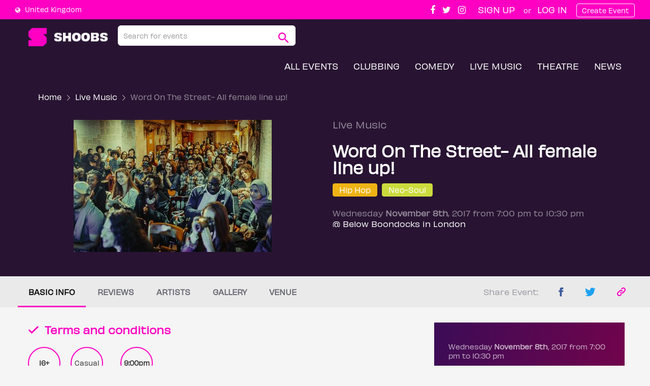

--- FILE ---
content_type: text/html; charset=utf-8
request_url: https://shoobs.com/events/22986/word-on-the-street-all-female-line-up
body_size: 74422
content:
<!DOCTYPE html>
<html>
<head>
  <meta charset="utf-8">
<meta http-equiv="X-UA-Compatible" content="IE=edge">
<script>window.NREUM||(NREUM={});NREUM.info={"beacon":"bam.nr-data.net","errorBeacon":"bam.nr-data.net","licenseKey":"a334127878","applicationID":"2030474","transactionName":"cQpfEBMNWF1SRxdSElcLRRdOEVxeQA==","queueTime":2,"applicationTime":200,"agent":""}</script>
<script>(window.NREUM||(NREUM={})).init={ajax:{deny_list:["bam.nr-data.net"]},feature_flags:["soft_nav"]};(window.NREUM||(NREUM={})).loader_config={licenseKey:"a334127878",applicationID:"2030474",browserID:"2241220"};;/*! For license information please see nr-loader-rum-1.308.0.min.js.LICENSE.txt */
(()=>{var e,t,r={163:(e,t,r)=>{"use strict";r.d(t,{j:()=>E});var n=r(384),i=r(1741);var a=r(2555);r(860).K7.genericEvents;const s="experimental.resources",o="register",c=e=>{if(!e||"string"!=typeof e)return!1;try{document.createDocumentFragment().querySelector(e)}catch{return!1}return!0};var d=r(2614),u=r(944),l=r(8122);const f="[data-nr-mask]",g=e=>(0,l.a)(e,(()=>{const e={feature_flags:[],experimental:{allow_registered_children:!1,resources:!1},mask_selector:"*",block_selector:"[data-nr-block]",mask_input_options:{color:!1,date:!1,"datetime-local":!1,email:!1,month:!1,number:!1,range:!1,search:!1,tel:!1,text:!1,time:!1,url:!1,week:!1,textarea:!1,select:!1,password:!0}};return{ajax:{deny_list:void 0,block_internal:!0,enabled:!0,autoStart:!0},api:{get allow_registered_children(){return e.feature_flags.includes(o)||e.experimental.allow_registered_children},set allow_registered_children(t){e.experimental.allow_registered_children=t},duplicate_registered_data:!1},browser_consent_mode:{enabled:!1},distributed_tracing:{enabled:void 0,exclude_newrelic_header:void 0,cors_use_newrelic_header:void 0,cors_use_tracecontext_headers:void 0,allowed_origins:void 0},get feature_flags(){return e.feature_flags},set feature_flags(t){e.feature_flags=t},generic_events:{enabled:!0,autoStart:!0},harvest:{interval:30},jserrors:{enabled:!0,autoStart:!0},logging:{enabled:!0,autoStart:!0},metrics:{enabled:!0,autoStart:!0},obfuscate:void 0,page_action:{enabled:!0},page_view_event:{enabled:!0,autoStart:!0},page_view_timing:{enabled:!0,autoStart:!0},performance:{capture_marks:!1,capture_measures:!1,capture_detail:!0,resources:{get enabled(){return e.feature_flags.includes(s)||e.experimental.resources},set enabled(t){e.experimental.resources=t},asset_types:[],first_party_domains:[],ignore_newrelic:!0}},privacy:{cookies_enabled:!0},proxy:{assets:void 0,beacon:void 0},session:{expiresMs:d.wk,inactiveMs:d.BB},session_replay:{autoStart:!0,enabled:!1,preload:!1,sampling_rate:10,error_sampling_rate:100,collect_fonts:!1,inline_images:!1,fix_stylesheets:!0,mask_all_inputs:!0,get mask_text_selector(){return e.mask_selector},set mask_text_selector(t){c(t)?e.mask_selector="".concat(t,",").concat(f):""===t||null===t?e.mask_selector=f:(0,u.R)(5,t)},get block_class(){return"nr-block"},get ignore_class(){return"nr-ignore"},get mask_text_class(){return"nr-mask"},get block_selector(){return e.block_selector},set block_selector(t){c(t)?e.block_selector+=",".concat(t):""!==t&&(0,u.R)(6,t)},get mask_input_options(){return e.mask_input_options},set mask_input_options(t){t&&"object"==typeof t?e.mask_input_options={...t,password:!0}:(0,u.R)(7,t)}},session_trace:{enabled:!0,autoStart:!0},soft_navigations:{enabled:!0,autoStart:!0},spa:{enabled:!0,autoStart:!0},ssl:void 0,user_actions:{enabled:!0,elementAttributes:["id","className","tagName","type"]}}})());var p=r(6154),m=r(9324);let h=0;const v={buildEnv:m.F3,distMethod:m.Xs,version:m.xv,originTime:p.WN},b={consented:!1},y={appMetadata:{},get consented(){return this.session?.state?.consent||b.consented},set consented(e){b.consented=e},customTransaction:void 0,denyList:void 0,disabled:!1,harvester:void 0,isolatedBacklog:!1,isRecording:!1,loaderType:void 0,maxBytes:3e4,obfuscator:void 0,onerror:void 0,ptid:void 0,releaseIds:{},session:void 0,timeKeeper:void 0,registeredEntities:[],jsAttributesMetadata:{bytes:0},get harvestCount(){return++h}},_=e=>{const t=(0,l.a)(e,y),r=Object.keys(v).reduce((e,t)=>(e[t]={value:v[t],writable:!1,configurable:!0,enumerable:!0},e),{});return Object.defineProperties(t,r)};var w=r(5701);const x=e=>{const t=e.startsWith("http");e+="/",r.p=t?e:"https://"+e};var R=r(7836),k=r(3241);const A={accountID:void 0,trustKey:void 0,agentID:void 0,licenseKey:void 0,applicationID:void 0,xpid:void 0},S=e=>(0,l.a)(e,A),T=new Set;function E(e,t={},r,s){let{init:o,info:c,loader_config:d,runtime:u={},exposed:l=!0}=t;if(!c){const e=(0,n.pV)();o=e.init,c=e.info,d=e.loader_config}e.init=g(o||{}),e.loader_config=S(d||{}),c.jsAttributes??={},p.bv&&(c.jsAttributes.isWorker=!0),e.info=(0,a.D)(c);const f=e.init,m=[c.beacon,c.errorBeacon];T.has(e.agentIdentifier)||(f.proxy.assets&&(x(f.proxy.assets),m.push(f.proxy.assets)),f.proxy.beacon&&m.push(f.proxy.beacon),e.beacons=[...m],function(e){const t=(0,n.pV)();Object.getOwnPropertyNames(i.W.prototype).forEach(r=>{const n=i.W.prototype[r];if("function"!=typeof n||"constructor"===n)return;let a=t[r];e[r]&&!1!==e.exposed&&"micro-agent"!==e.runtime?.loaderType&&(t[r]=(...t)=>{const n=e[r](...t);return a?a(...t):n})})}(e),(0,n.US)("activatedFeatures",w.B)),u.denyList=[...f.ajax.deny_list||[],...f.ajax.block_internal?m:[]],u.ptid=e.agentIdentifier,u.loaderType=r,e.runtime=_(u),T.has(e.agentIdentifier)||(e.ee=R.ee.get(e.agentIdentifier),e.exposed=l,(0,k.W)({agentIdentifier:e.agentIdentifier,drained:!!w.B?.[e.agentIdentifier],type:"lifecycle",name:"initialize",feature:void 0,data:e.config})),T.add(e.agentIdentifier)}},384:(e,t,r)=>{"use strict";r.d(t,{NT:()=>s,US:()=>u,Zm:()=>o,bQ:()=>d,dV:()=>c,pV:()=>l});var n=r(6154),i=r(1863),a=r(1910);const s={beacon:"bam.nr-data.net",errorBeacon:"bam.nr-data.net"};function o(){return n.gm.NREUM||(n.gm.NREUM={}),void 0===n.gm.newrelic&&(n.gm.newrelic=n.gm.NREUM),n.gm.NREUM}function c(){let e=o();return e.o||(e.o={ST:n.gm.setTimeout,SI:n.gm.setImmediate||n.gm.setInterval,CT:n.gm.clearTimeout,XHR:n.gm.XMLHttpRequest,REQ:n.gm.Request,EV:n.gm.Event,PR:n.gm.Promise,MO:n.gm.MutationObserver,FETCH:n.gm.fetch,WS:n.gm.WebSocket},(0,a.i)(...Object.values(e.o))),e}function d(e,t){let r=o();r.initializedAgents??={},t.initializedAt={ms:(0,i.t)(),date:new Date},r.initializedAgents[e]=t}function u(e,t){o()[e]=t}function l(){return function(){let e=o();const t=e.info||{};e.info={beacon:s.beacon,errorBeacon:s.errorBeacon,...t}}(),function(){let e=o();const t=e.init||{};e.init={...t}}(),c(),function(){let e=o();const t=e.loader_config||{};e.loader_config={...t}}(),o()}},782:(e,t,r)=>{"use strict";r.d(t,{T:()=>n});const n=r(860).K7.pageViewTiming},860:(e,t,r)=>{"use strict";r.d(t,{$J:()=>u,K7:()=>c,P3:()=>d,XX:()=>i,Yy:()=>o,df:()=>a,qY:()=>n,v4:()=>s});const n="events",i="jserrors",a="browser/blobs",s="rum",o="browser/logs",c={ajax:"ajax",genericEvents:"generic_events",jserrors:i,logging:"logging",metrics:"metrics",pageAction:"page_action",pageViewEvent:"page_view_event",pageViewTiming:"page_view_timing",sessionReplay:"session_replay",sessionTrace:"session_trace",softNav:"soft_navigations",spa:"spa"},d={[c.pageViewEvent]:1,[c.pageViewTiming]:2,[c.metrics]:3,[c.jserrors]:4,[c.spa]:5,[c.ajax]:6,[c.sessionTrace]:7,[c.softNav]:8,[c.sessionReplay]:9,[c.logging]:10,[c.genericEvents]:11},u={[c.pageViewEvent]:s,[c.pageViewTiming]:n,[c.ajax]:n,[c.spa]:n,[c.softNav]:n,[c.metrics]:i,[c.jserrors]:i,[c.sessionTrace]:a,[c.sessionReplay]:a,[c.logging]:o,[c.genericEvents]:"ins"}},944:(e,t,r)=>{"use strict";r.d(t,{R:()=>i});var n=r(3241);function i(e,t){"function"==typeof console.debug&&(console.debug("New Relic Warning: https://github.com/newrelic/newrelic-browser-agent/blob/main/docs/warning-codes.md#".concat(e),t),(0,n.W)({agentIdentifier:null,drained:null,type:"data",name:"warn",feature:"warn",data:{code:e,secondary:t}}))}},1687:(e,t,r)=>{"use strict";r.d(t,{Ak:()=>d,Ze:()=>f,x3:()=>u});var n=r(3241),i=r(7836),a=r(3606),s=r(860),o=r(2646);const c={};function d(e,t){const r={staged:!1,priority:s.P3[t]||0};l(e),c[e].get(t)||c[e].set(t,r)}function u(e,t){e&&c[e]&&(c[e].get(t)&&c[e].delete(t),p(e,t,!1),c[e].size&&g(e))}function l(e){if(!e)throw new Error("agentIdentifier required");c[e]||(c[e]=new Map)}function f(e="",t="feature",r=!1){if(l(e),!e||!c[e].get(t)||r)return p(e,t);c[e].get(t).staged=!0,g(e)}function g(e){const t=Array.from(c[e]);t.every(([e,t])=>t.staged)&&(t.sort((e,t)=>e[1].priority-t[1].priority),t.forEach(([t])=>{c[e].delete(t),p(e,t)}))}function p(e,t,r=!0){const s=e?i.ee.get(e):i.ee,c=a.i.handlers;if(!s.aborted&&s.backlog&&c){if((0,n.W)({agentIdentifier:e,type:"lifecycle",name:"drain",feature:t}),r){const e=s.backlog[t],r=c[t];if(r){for(let t=0;e&&t<e.length;++t)m(e[t],r);Object.entries(r).forEach(([e,t])=>{Object.values(t||{}).forEach(t=>{t[0]?.on&&t[0]?.context()instanceof o.y&&t[0].on(e,t[1])})})}}s.isolatedBacklog||delete c[t],s.backlog[t]=null,s.emit("drain-"+t,[])}}function m(e,t){var r=e[1];Object.values(t[r]||{}).forEach(t=>{var r=e[0];if(t[0]===r){var n=t[1],i=e[3],a=e[2];n.apply(i,a)}})}},1738:(e,t,r)=>{"use strict";r.d(t,{U:()=>g,Y:()=>f});var n=r(3241),i=r(9908),a=r(1863),s=r(944),o=r(5701),c=r(3969),d=r(8362),u=r(860),l=r(4261);function f(e,t,r,a){const f=a||r;!f||f[e]&&f[e]!==d.d.prototype[e]||(f[e]=function(){(0,i.p)(c.xV,["API/"+e+"/called"],void 0,u.K7.metrics,r.ee),(0,n.W)({agentIdentifier:r.agentIdentifier,drained:!!o.B?.[r.agentIdentifier],type:"data",name:"api",feature:l.Pl+e,data:{}});try{return t.apply(this,arguments)}catch(e){(0,s.R)(23,e)}})}function g(e,t,r,n,s){const o=e.info;null===r?delete o.jsAttributes[t]:o.jsAttributes[t]=r,(s||null===r)&&(0,i.p)(l.Pl+n,[(0,a.t)(),t,r],void 0,"session",e.ee)}},1741:(e,t,r)=>{"use strict";r.d(t,{W:()=>a});var n=r(944),i=r(4261);class a{#e(e,...t){if(this[e]!==a.prototype[e])return this[e](...t);(0,n.R)(35,e)}addPageAction(e,t){return this.#e(i.hG,e,t)}register(e){return this.#e(i.eY,e)}recordCustomEvent(e,t){return this.#e(i.fF,e,t)}setPageViewName(e,t){return this.#e(i.Fw,e,t)}setCustomAttribute(e,t,r){return this.#e(i.cD,e,t,r)}noticeError(e,t){return this.#e(i.o5,e,t)}setUserId(e,t=!1){return this.#e(i.Dl,e,t)}setApplicationVersion(e){return this.#e(i.nb,e)}setErrorHandler(e){return this.#e(i.bt,e)}addRelease(e,t){return this.#e(i.k6,e,t)}log(e,t){return this.#e(i.$9,e,t)}start(){return this.#e(i.d3)}finished(e){return this.#e(i.BL,e)}recordReplay(){return this.#e(i.CH)}pauseReplay(){return this.#e(i.Tb)}addToTrace(e){return this.#e(i.U2,e)}setCurrentRouteName(e){return this.#e(i.PA,e)}interaction(e){return this.#e(i.dT,e)}wrapLogger(e,t,r){return this.#e(i.Wb,e,t,r)}measure(e,t){return this.#e(i.V1,e,t)}consent(e){return this.#e(i.Pv,e)}}},1863:(e,t,r)=>{"use strict";function n(){return Math.floor(performance.now())}r.d(t,{t:()=>n})},1910:(e,t,r)=>{"use strict";r.d(t,{i:()=>a});var n=r(944);const i=new Map;function a(...e){return e.every(e=>{if(i.has(e))return i.get(e);const t="function"==typeof e?e.toString():"",r=t.includes("[native code]"),a=t.includes("nrWrapper");return r||a||(0,n.R)(64,e?.name||t),i.set(e,r),r})}},2555:(e,t,r)=>{"use strict";r.d(t,{D:()=>o,f:()=>s});var n=r(384),i=r(8122);const a={beacon:n.NT.beacon,errorBeacon:n.NT.errorBeacon,licenseKey:void 0,applicationID:void 0,sa:void 0,queueTime:void 0,applicationTime:void 0,ttGuid:void 0,user:void 0,account:void 0,product:void 0,extra:void 0,jsAttributes:{},userAttributes:void 0,atts:void 0,transactionName:void 0,tNamePlain:void 0};function s(e){try{return!!e.licenseKey&&!!e.errorBeacon&&!!e.applicationID}catch(e){return!1}}const o=e=>(0,i.a)(e,a)},2614:(e,t,r)=>{"use strict";r.d(t,{BB:()=>s,H3:()=>n,g:()=>d,iL:()=>c,tS:()=>o,uh:()=>i,wk:()=>a});const n="NRBA",i="SESSION",a=144e5,s=18e5,o={STARTED:"session-started",PAUSE:"session-pause",RESET:"session-reset",RESUME:"session-resume",UPDATE:"session-update"},c={SAME_TAB:"same-tab",CROSS_TAB:"cross-tab"},d={OFF:0,FULL:1,ERROR:2}},2646:(e,t,r)=>{"use strict";r.d(t,{y:()=>n});class n{constructor(e){this.contextId=e}}},2843:(e,t,r)=>{"use strict";r.d(t,{G:()=>a,u:()=>i});var n=r(3878);function i(e,t=!1,r,i){(0,n.DD)("visibilitychange",function(){if(t)return void("hidden"===document.visibilityState&&e());e(document.visibilityState)},r,i)}function a(e,t,r){(0,n.sp)("pagehide",e,t,r)}},3241:(e,t,r)=>{"use strict";r.d(t,{W:()=>a});var n=r(6154);const i="newrelic";function a(e={}){try{n.gm.dispatchEvent(new CustomEvent(i,{detail:e}))}catch(e){}}},3606:(e,t,r)=>{"use strict";r.d(t,{i:()=>a});var n=r(9908);a.on=s;var i=a.handlers={};function a(e,t,r,a){s(a||n.d,i,e,t,r)}function s(e,t,r,i,a){a||(a="feature"),e||(e=n.d);var s=t[a]=t[a]||{};(s[r]=s[r]||[]).push([e,i])}},3878:(e,t,r)=>{"use strict";function n(e,t){return{capture:e,passive:!1,signal:t}}function i(e,t,r=!1,i){window.addEventListener(e,t,n(r,i))}function a(e,t,r=!1,i){document.addEventListener(e,t,n(r,i))}r.d(t,{DD:()=>a,jT:()=>n,sp:()=>i})},3969:(e,t,r)=>{"use strict";r.d(t,{TZ:()=>n,XG:()=>o,rs:()=>i,xV:()=>s,z_:()=>a});const n=r(860).K7.metrics,i="sm",a="cm",s="storeSupportabilityMetrics",o="storeEventMetrics"},4234:(e,t,r)=>{"use strict";r.d(t,{W:()=>a});var n=r(7836),i=r(1687);class a{constructor(e,t){this.agentIdentifier=e,this.ee=n.ee.get(e),this.featureName=t,this.blocked=!1}deregisterDrain(){(0,i.x3)(this.agentIdentifier,this.featureName)}}},4261:(e,t,r)=>{"use strict";r.d(t,{$9:()=>d,BL:()=>o,CH:()=>g,Dl:()=>_,Fw:()=>y,PA:()=>h,Pl:()=>n,Pv:()=>k,Tb:()=>l,U2:()=>a,V1:()=>R,Wb:()=>x,bt:()=>b,cD:()=>v,d3:()=>w,dT:()=>c,eY:()=>p,fF:()=>f,hG:()=>i,k6:()=>s,nb:()=>m,o5:()=>u});const n="api-",i="addPageAction",a="addToTrace",s="addRelease",o="finished",c="interaction",d="log",u="noticeError",l="pauseReplay",f="recordCustomEvent",g="recordReplay",p="register",m="setApplicationVersion",h="setCurrentRouteName",v="setCustomAttribute",b="setErrorHandler",y="setPageViewName",_="setUserId",w="start",x="wrapLogger",R="measure",k="consent"},5289:(e,t,r)=>{"use strict";r.d(t,{GG:()=>s,Qr:()=>c,sB:()=>o});var n=r(3878),i=r(6389);function a(){return"undefined"==typeof document||"complete"===document.readyState}function s(e,t){if(a())return e();const r=(0,i.J)(e),s=setInterval(()=>{a()&&(clearInterval(s),r())},500);(0,n.sp)("load",r,t)}function o(e){if(a())return e();(0,n.DD)("DOMContentLoaded",e)}function c(e){if(a())return e();(0,n.sp)("popstate",e)}},5607:(e,t,r)=>{"use strict";r.d(t,{W:()=>n});const n=(0,r(9566).bz)()},5701:(e,t,r)=>{"use strict";r.d(t,{B:()=>a,t:()=>s});var n=r(3241);const i=new Set,a={};function s(e,t){const r=t.agentIdentifier;a[r]??={},e&&"object"==typeof e&&(i.has(r)||(t.ee.emit("rumresp",[e]),a[r]=e,i.add(r),(0,n.W)({agentIdentifier:r,loaded:!0,drained:!0,type:"lifecycle",name:"load",feature:void 0,data:e})))}},6154:(e,t,r)=>{"use strict";r.d(t,{OF:()=>c,RI:()=>i,WN:()=>u,bv:()=>a,eN:()=>l,gm:()=>s,mw:()=>o,sb:()=>d});var n=r(1863);const i="undefined"!=typeof window&&!!window.document,a="undefined"!=typeof WorkerGlobalScope&&("undefined"!=typeof self&&self instanceof WorkerGlobalScope&&self.navigator instanceof WorkerNavigator||"undefined"!=typeof globalThis&&globalThis instanceof WorkerGlobalScope&&globalThis.navigator instanceof WorkerNavigator),s=i?window:"undefined"!=typeof WorkerGlobalScope&&("undefined"!=typeof self&&self instanceof WorkerGlobalScope&&self||"undefined"!=typeof globalThis&&globalThis instanceof WorkerGlobalScope&&globalThis),o=Boolean("hidden"===s?.document?.visibilityState),c=/iPad|iPhone|iPod/.test(s.navigator?.userAgent),d=c&&"undefined"==typeof SharedWorker,u=((()=>{const e=s.navigator?.userAgent?.match(/Firefox[/\s](\d+\.\d+)/);Array.isArray(e)&&e.length>=2&&e[1]})(),Date.now()-(0,n.t)()),l=()=>"undefined"!=typeof PerformanceNavigationTiming&&s?.performance?.getEntriesByType("navigation")?.[0]?.responseStart},6389:(e,t,r)=>{"use strict";function n(e,t=500,r={}){const n=r?.leading||!1;let i;return(...r)=>{n&&void 0===i&&(e.apply(this,r),i=setTimeout(()=>{i=clearTimeout(i)},t)),n||(clearTimeout(i),i=setTimeout(()=>{e.apply(this,r)},t))}}function i(e){let t=!1;return(...r)=>{t||(t=!0,e.apply(this,r))}}r.d(t,{J:()=>i,s:()=>n})},6630:(e,t,r)=>{"use strict";r.d(t,{T:()=>n});const n=r(860).K7.pageViewEvent},7699:(e,t,r)=>{"use strict";r.d(t,{It:()=>a,KC:()=>o,No:()=>i,qh:()=>s});var n=r(860);const i=16e3,a=1e6,s="SESSION_ERROR",o={[n.K7.logging]:!0,[n.K7.genericEvents]:!1,[n.K7.jserrors]:!1,[n.K7.ajax]:!1}},7836:(e,t,r)=>{"use strict";r.d(t,{P:()=>o,ee:()=>c});var n=r(384),i=r(8990),a=r(2646),s=r(5607);const o="nr@context:".concat(s.W),c=function e(t,r){var n={},s={},u={},l=!1;try{l=16===r.length&&d.initializedAgents?.[r]?.runtime.isolatedBacklog}catch(e){}var f={on:p,addEventListener:p,removeEventListener:function(e,t){var r=n[e];if(!r)return;for(var i=0;i<r.length;i++)r[i]===t&&r.splice(i,1)},emit:function(e,r,n,i,a){!1!==a&&(a=!0);if(c.aborted&&!i)return;t&&a&&t.emit(e,r,n);var o=g(n);m(e).forEach(e=>{e.apply(o,r)});var d=v()[s[e]];d&&d.push([f,e,r,o]);return o},get:h,listeners:m,context:g,buffer:function(e,t){const r=v();if(t=t||"feature",f.aborted)return;Object.entries(e||{}).forEach(([e,n])=>{s[n]=t,t in r||(r[t]=[])})},abort:function(){f._aborted=!0,Object.keys(f.backlog).forEach(e=>{delete f.backlog[e]})},isBuffering:function(e){return!!v()[s[e]]},debugId:r,backlog:l?{}:t&&"object"==typeof t.backlog?t.backlog:{},isolatedBacklog:l};return Object.defineProperty(f,"aborted",{get:()=>{let e=f._aborted||!1;return e||(t&&(e=t.aborted),e)}}),f;function g(e){return e&&e instanceof a.y?e:e?(0,i.I)(e,o,()=>new a.y(o)):new a.y(o)}function p(e,t){n[e]=m(e).concat(t)}function m(e){return n[e]||[]}function h(t){return u[t]=u[t]||e(f,t)}function v(){return f.backlog}}(void 0,"globalEE"),d=(0,n.Zm)();d.ee||(d.ee=c)},8122:(e,t,r)=>{"use strict";r.d(t,{a:()=>i});var n=r(944);function i(e,t){try{if(!e||"object"!=typeof e)return(0,n.R)(3);if(!t||"object"!=typeof t)return(0,n.R)(4);const r=Object.create(Object.getPrototypeOf(t),Object.getOwnPropertyDescriptors(t)),a=0===Object.keys(r).length?e:r;for(let s in a)if(void 0!==e[s])try{if(null===e[s]){r[s]=null;continue}Array.isArray(e[s])&&Array.isArray(t[s])?r[s]=Array.from(new Set([...e[s],...t[s]])):"object"==typeof e[s]&&"object"==typeof t[s]?r[s]=i(e[s],t[s]):r[s]=e[s]}catch(e){r[s]||(0,n.R)(1,e)}return r}catch(e){(0,n.R)(2,e)}}},8362:(e,t,r)=>{"use strict";r.d(t,{d:()=>a});var n=r(9566),i=r(1741);class a extends i.W{agentIdentifier=(0,n.LA)(16)}},8374:(e,t,r)=>{r.nc=(()=>{try{return document?.currentScript?.nonce}catch(e){}return""})()},8990:(e,t,r)=>{"use strict";r.d(t,{I:()=>i});var n=Object.prototype.hasOwnProperty;function i(e,t,r){if(n.call(e,t))return e[t];var i=r();if(Object.defineProperty&&Object.keys)try{return Object.defineProperty(e,t,{value:i,writable:!0,enumerable:!1}),i}catch(e){}return e[t]=i,i}},9324:(e,t,r)=>{"use strict";r.d(t,{F3:()=>i,Xs:()=>a,xv:()=>n});const n="1.308.0",i="PROD",a="CDN"},9566:(e,t,r)=>{"use strict";r.d(t,{LA:()=>o,bz:()=>s});var n=r(6154);const i="xxxxxxxx-xxxx-4xxx-yxxx-xxxxxxxxxxxx";function a(e,t){return e?15&e[t]:16*Math.random()|0}function s(){const e=n.gm?.crypto||n.gm?.msCrypto;let t,r=0;return e&&e.getRandomValues&&(t=e.getRandomValues(new Uint8Array(30))),i.split("").map(e=>"x"===e?a(t,r++).toString(16):"y"===e?(3&a()|8).toString(16):e).join("")}function o(e){const t=n.gm?.crypto||n.gm?.msCrypto;let r,i=0;t&&t.getRandomValues&&(r=t.getRandomValues(new Uint8Array(e)));const s=[];for(var o=0;o<e;o++)s.push(a(r,i++).toString(16));return s.join("")}},9908:(e,t,r)=>{"use strict";r.d(t,{d:()=>n,p:()=>i});var n=r(7836).ee.get("handle");function i(e,t,r,i,a){a?(a.buffer([e],i),a.emit(e,t,r)):(n.buffer([e],i),n.emit(e,t,r))}}},n={};function i(e){var t=n[e];if(void 0!==t)return t.exports;var a=n[e]={exports:{}};return r[e](a,a.exports,i),a.exports}i.m=r,i.d=(e,t)=>{for(var r in t)i.o(t,r)&&!i.o(e,r)&&Object.defineProperty(e,r,{enumerable:!0,get:t[r]})},i.f={},i.e=e=>Promise.all(Object.keys(i.f).reduce((t,r)=>(i.f[r](e,t),t),[])),i.u=e=>"nr-rum-1.308.0.min.js",i.o=(e,t)=>Object.prototype.hasOwnProperty.call(e,t),e={},t="NRBA-1.308.0.PROD:",i.l=(r,n,a,s)=>{if(e[r])e[r].push(n);else{var o,c;if(void 0!==a)for(var d=document.getElementsByTagName("script"),u=0;u<d.length;u++){var l=d[u];if(l.getAttribute("src")==r||l.getAttribute("data-webpack")==t+a){o=l;break}}if(!o){c=!0;var f={296:"sha512-+MIMDsOcckGXa1EdWHqFNv7P+JUkd5kQwCBr3KE6uCvnsBNUrdSt4a/3/L4j4TxtnaMNjHpza2/erNQbpacJQA=="};(o=document.createElement("script")).charset="utf-8",i.nc&&o.setAttribute("nonce",i.nc),o.setAttribute("data-webpack",t+a),o.src=r,0!==o.src.indexOf(window.location.origin+"/")&&(o.crossOrigin="anonymous"),f[s]&&(o.integrity=f[s])}e[r]=[n];var g=(t,n)=>{o.onerror=o.onload=null,clearTimeout(p);var i=e[r];if(delete e[r],o.parentNode&&o.parentNode.removeChild(o),i&&i.forEach(e=>e(n)),t)return t(n)},p=setTimeout(g.bind(null,void 0,{type:"timeout",target:o}),12e4);o.onerror=g.bind(null,o.onerror),o.onload=g.bind(null,o.onload),c&&document.head.appendChild(o)}},i.r=e=>{"undefined"!=typeof Symbol&&Symbol.toStringTag&&Object.defineProperty(e,Symbol.toStringTag,{value:"Module"}),Object.defineProperty(e,"__esModule",{value:!0})},i.p="https://js-agent.newrelic.com/",(()=>{var e={374:0,840:0};i.f.j=(t,r)=>{var n=i.o(e,t)?e[t]:void 0;if(0!==n)if(n)r.push(n[2]);else{var a=new Promise((r,i)=>n=e[t]=[r,i]);r.push(n[2]=a);var s=i.p+i.u(t),o=new Error;i.l(s,r=>{if(i.o(e,t)&&(0!==(n=e[t])&&(e[t]=void 0),n)){var a=r&&("load"===r.type?"missing":r.type),s=r&&r.target&&r.target.src;o.message="Loading chunk "+t+" failed: ("+a+": "+s+")",o.name="ChunkLoadError",o.type=a,o.request=s,n[1](o)}},"chunk-"+t,t)}};var t=(t,r)=>{var n,a,[s,o,c]=r,d=0;if(s.some(t=>0!==e[t])){for(n in o)i.o(o,n)&&(i.m[n]=o[n]);if(c)c(i)}for(t&&t(r);d<s.length;d++)a=s[d],i.o(e,a)&&e[a]&&e[a][0](),e[a]=0},r=self["webpackChunk:NRBA-1.308.0.PROD"]=self["webpackChunk:NRBA-1.308.0.PROD"]||[];r.forEach(t.bind(null,0)),r.push=t.bind(null,r.push.bind(r))})(),(()=>{"use strict";i(8374);var e=i(8362),t=i(860);const r=Object.values(t.K7);var n=i(163);var a=i(9908),s=i(1863),o=i(4261),c=i(1738);var d=i(1687),u=i(4234),l=i(5289),f=i(6154),g=i(944),p=i(384);const m=e=>f.RI&&!0===e?.privacy.cookies_enabled;function h(e){return!!(0,p.dV)().o.MO&&m(e)&&!0===e?.session_trace.enabled}var v=i(6389),b=i(7699);class y extends u.W{constructor(e,t){super(e.agentIdentifier,t),this.agentRef=e,this.abortHandler=void 0,this.featAggregate=void 0,this.loadedSuccessfully=void 0,this.onAggregateImported=new Promise(e=>{this.loadedSuccessfully=e}),this.deferred=Promise.resolve(),!1===e.init[this.featureName].autoStart?this.deferred=new Promise((t,r)=>{this.ee.on("manual-start-all",(0,v.J)(()=>{(0,d.Ak)(e.agentIdentifier,this.featureName),t()}))}):(0,d.Ak)(e.agentIdentifier,t)}importAggregator(e,t,r={}){if(this.featAggregate)return;const n=async()=>{let n;await this.deferred;try{if(m(e.init)){const{setupAgentSession:t}=await i.e(296).then(i.bind(i,3305));n=t(e)}}catch(e){(0,g.R)(20,e),this.ee.emit("internal-error",[e]),(0,a.p)(b.qh,[e],void 0,this.featureName,this.ee)}try{if(!this.#t(this.featureName,n,e.init))return(0,d.Ze)(this.agentIdentifier,this.featureName),void this.loadedSuccessfully(!1);const{Aggregate:i}=await t();this.featAggregate=new i(e,r),e.runtime.harvester.initializedAggregates.push(this.featAggregate),this.loadedSuccessfully(!0)}catch(e){(0,g.R)(34,e),this.abortHandler?.(),(0,d.Ze)(this.agentIdentifier,this.featureName,!0),this.loadedSuccessfully(!1),this.ee&&this.ee.abort()}};f.RI?(0,l.GG)(()=>n(),!0):n()}#t(e,r,n){if(this.blocked)return!1;switch(e){case t.K7.sessionReplay:return h(n)&&!!r;case t.K7.sessionTrace:return!!r;default:return!0}}}var _=i(6630),w=i(2614),x=i(3241);class R extends y{static featureName=_.T;constructor(e){var t;super(e,_.T),this.setupInspectionEvents(e.agentIdentifier),t=e,(0,c.Y)(o.Fw,function(e,r){"string"==typeof e&&("/"!==e.charAt(0)&&(e="/"+e),t.runtime.customTransaction=(r||"http://custom.transaction")+e,(0,a.p)(o.Pl+o.Fw,[(0,s.t)()],void 0,void 0,t.ee))},t),this.importAggregator(e,()=>i.e(296).then(i.bind(i,3943)))}setupInspectionEvents(e){const t=(t,r)=>{t&&(0,x.W)({agentIdentifier:e,timeStamp:t.timeStamp,loaded:"complete"===t.target.readyState,type:"window",name:r,data:t.target.location+""})};(0,l.sB)(e=>{t(e,"DOMContentLoaded")}),(0,l.GG)(e=>{t(e,"load")}),(0,l.Qr)(e=>{t(e,"navigate")}),this.ee.on(w.tS.UPDATE,(t,r)=>{(0,x.W)({agentIdentifier:e,type:"lifecycle",name:"session",data:r})})}}class k extends e.d{constructor(e){var t;(super(),f.gm)?(this.features={},(0,p.bQ)(this.agentIdentifier,this),this.desiredFeatures=new Set(e.features||[]),this.desiredFeatures.add(R),(0,n.j)(this,e,e.loaderType||"agent"),t=this,(0,c.Y)(o.cD,function(e,r,n=!1){if("string"==typeof e){if(["string","number","boolean"].includes(typeof r)||null===r)return(0,c.U)(t,e,r,o.cD,n);(0,g.R)(40,typeof r)}else(0,g.R)(39,typeof e)},t),function(e){(0,c.Y)(o.Dl,function(t,r=!1){if("string"!=typeof t&&null!==t)return void(0,g.R)(41,typeof t);const n=e.info.jsAttributes["enduser.id"];r&&null!=n&&n!==t?(0,a.p)(o.Pl+"setUserIdAndResetSession",[t],void 0,"session",e.ee):(0,c.U)(e,"enduser.id",t,o.Dl,!0)},e)}(this),function(e){(0,c.Y)(o.nb,function(t){if("string"==typeof t||null===t)return(0,c.U)(e,"application.version",t,o.nb,!1);(0,g.R)(42,typeof t)},e)}(this),function(e){(0,c.Y)(o.d3,function(){e.ee.emit("manual-start-all")},e)}(this),function(e){(0,c.Y)(o.Pv,function(t=!0){if("boolean"==typeof t){if((0,a.p)(o.Pl+o.Pv,[t],void 0,"session",e.ee),e.runtime.consented=t,t){const t=e.features.page_view_event;t.onAggregateImported.then(e=>{const r=t.featAggregate;e&&!r.sentRum&&r.sendRum()})}}else(0,g.R)(65,typeof t)},e)}(this),this.run()):(0,g.R)(21)}get config(){return{info:this.info,init:this.init,loader_config:this.loader_config,runtime:this.runtime}}get api(){return this}run(){try{const e=function(e){const t={};return r.forEach(r=>{t[r]=!!e[r]?.enabled}),t}(this.init),n=[...this.desiredFeatures];n.sort((e,r)=>t.P3[e.featureName]-t.P3[r.featureName]),n.forEach(r=>{if(!e[r.featureName]&&r.featureName!==t.K7.pageViewEvent)return;if(r.featureName===t.K7.spa)return void(0,g.R)(67);const n=function(e){switch(e){case t.K7.ajax:return[t.K7.jserrors];case t.K7.sessionTrace:return[t.K7.ajax,t.K7.pageViewEvent];case t.K7.sessionReplay:return[t.K7.sessionTrace];case t.K7.pageViewTiming:return[t.K7.pageViewEvent];default:return[]}}(r.featureName).filter(e=>!(e in this.features));n.length>0&&(0,g.R)(36,{targetFeature:r.featureName,missingDependencies:n}),this.features[r.featureName]=new r(this)})}catch(e){(0,g.R)(22,e);for(const e in this.features)this.features[e].abortHandler?.();const t=(0,p.Zm)();delete t.initializedAgents[this.agentIdentifier]?.features,delete this.sharedAggregator;return t.ee.get(this.agentIdentifier).abort(),!1}}}var A=i(2843),S=i(782);class T extends y{static featureName=S.T;constructor(e){super(e,S.T),f.RI&&((0,A.u)(()=>(0,a.p)("docHidden",[(0,s.t)()],void 0,S.T,this.ee),!0),(0,A.G)(()=>(0,a.p)("winPagehide",[(0,s.t)()],void 0,S.T,this.ee)),this.importAggregator(e,()=>i.e(296).then(i.bind(i,2117))))}}var E=i(3969);class I extends y{static featureName=E.TZ;constructor(e){super(e,E.TZ),f.RI&&document.addEventListener("securitypolicyviolation",e=>{(0,a.p)(E.xV,["Generic/CSPViolation/Detected"],void 0,this.featureName,this.ee)}),this.importAggregator(e,()=>i.e(296).then(i.bind(i,9623)))}}new k({features:[R,T,I],loaderType:"lite"})})()})();</script>
<meta name="viewport" content="width=device-width, initial-scale=1">

<link rel="shortcut icon" type="image/x-icon" href="/favicon.ico" />

  <link rel="stylesheet" media="all" href="/assets/application-0cc3f57ebd02d8e7c7fb77cffa6f8bf53fe61cfc1568a838302b99ac713c1ca8.css" />
  <meta name="csrf-param" content="authenticity_token" />
<meta name="csrf-token" content="JSygMU0feg7PFxedAYVvLps0tvlgTvh4OJ/3NQHq94JW6Bwx7V8EYhXAmjTmryO/yGPOWN0J57NzgHi7HLfing==" />
  <div id="fb-root"></div>
<script>(function(d, s, id) {
  var js, fjs = d.getElementsByTagName(s)[0];
  if (d.getElementById(id)) return;
  js = d.createElement(s); js.id = id;
  js.src = "//connect.facebook.net/en_GB/sdk.js#xfbml=1&version=v2.6&appId=355552827827";
  fjs.parentNode.insertBefore(js, fjs);
}(document, 'script', 'facebook-jssdk'));</script>


<script type="text/javascript">
  window.fbAsyncInit = function(){
    FB.init({
      appId: "355552827827",
      cookie: true,
      xfbml: true,
      version: 'v2.7'
    });
  };
</script>
<script>!function(d,s,id){var js,fjs=d.getElementsByTagName(s)[0],p=/^http:/.test(d.location)?'http':'https';if(!d.getElementById(id)){js=d.createElement(s);js.id=id;js.src=p+'://platform.twitter.com/widgets.js';fjs.parentNode.insertBefore(js,fjs);}}(document, 'script', 'twitter-wjs');</script>

 <script type="text/javascript">
  var _user_id = ""; // Set to the user's ID, username, or email address, or '' if not yet known.
  var _session_id = "af55295ef76c185d652e80b330b67f02"; // Set to a unique session ID for the visitor's current browsing session.

  var _sift = window._sift = window._sift || [];
  _sift.push(['_setAccount', "f9fe97dddf"]);

  _sift.push(['_setUserId', _user_id]);
  _sift.push(['_setSessionId', _session_id]);
  _sift.push(['_trackPageview']);

  (function(d, s, id) {
    var e, f = d.getElementsByTagName(s)[0];
    if (d.getElementById(id)) {return;}
    e = d.createElement(s); e.id = id;
    e.src = 'https://cdn.siftscience.com/s.js';
    f.parentNode.insertBefore(e, f);
  })(document, 'script', 'sift-beacon');
</script>

<script src="https://maps.googleapis.com/maps/api/js?key=AIzaSyBlc6euH_1Yh2LsPEUDSOhR2F0v6gRoXc4&callback=initAutocomplete&libraries=places&v=weekly" async ></script>
  <script src="/assets/jquery_master-3223cf212de1787c3a43533a7574bccb2611c1c6bd7771bddd694636cb5e443e.js"></script>
  <script src="https://pagead2.googlesyndication.com/pagead/js/adsbygoogle.js" async="async" data-ad-client="ca-pub-8809599136692921"></script>
  <title>Word On The Street- All female line up! | Shoobs</title>
<meta name="description" content="Find and Book tickets for events that match your taste">
<meta name="keywords" content="site, events, tickets">
<meta property="og:url" content="https://shoobs.com/events/22986">
<meta property="og:type" content="website">
<meta property="og:title" content="Word On The Street- All female line up!">
<meta property="og:description" content="This is the secret reveal of artists for our mailing list subscribers. Public announcement on Friday 13th!

WORD ON THE STREET is a evening of spoken word and hip hop, with high calibre lyricists to inspire audiences. 
This month we headline slam champ poet, all round artists and part of the chill pill poetry collective its Deanna Rodger. Racking up a storm with her powerful poems she is an incredible performer.
Brighton&#39;s female rapper Bobbie Johnson is our second headliner, having toured with Rag n Bone man earlier this year, she is one not to miss with her sick delivery and dope bars!
DJ shorty from Itch FM spinning joints as always! Shay D hosting on the mic!

We have seats, food served till late and always the dopest DJs playing chilled hip hop for you! Think Erykah Badu, Lauryn Hill and Solange! There is an open mic for everyone. Just arrive early to sign up (7pm) and a rap cypher at the end for any MC&#39;s!

The event tends to get very busy so grab your advanced online discounted tickets while you can!">
<meta property="og:image" content="https://assets.shoobs.com/media/W1siZiIsIjIwMTcvMTAvMTEvMTAvMTcvNDIvNjcwLzIxOTkyOTkxXzIyMDcyNzE1NjI4MzI3NDJfMjI0OTI3NzQ4OTI1NTY4MDMwMl9vLmpwZyJdXQ/21992991_2207271562832742_2249277489255680302_o.jpg?sha=e995d855a1675be4">
<meta name="twitter:card" content="summary">
<meta name="twitter:title" content="Word On The Street- All female line up!">
<meta name="twitter:description" content="This is the secret reveal of artists for our mailing list subscribers. Public announcement on Friday 13th!

WORD ON THE STREET is a evening of spoken word and hip hop, with high calibre lyricists to inspire audiences. 
This month we headline slam champ poet, all round artists and part of the chill pill poetry collective its Deanna Rodger. Racking up a storm with her powerful poems she is an incredible performer.
Brighton&#39;s female rapper Bobbie Johnson is our second headliner, having toured with Rag n Bone man earlier this year, she is one not to miss with her sick delivery and dope bars!
DJ shorty from Itch FM spinning joints as always! Shay D hosting on the mic!

We have seats, food served till late and always the dopest DJs playing chilled hip hop for you! Think Erykah Badu, Lauryn Hill and Solange! There is an open mic for everyone. Just arrive early to sign up (7pm) and a rap cypher at the end for any MC&#39;s!

The event tends to get very busy so grab your advanced online discounted tickets while you can!">
<meta name="twitter:image" content="https://assets.shoobs.com/media/W1siZiIsIjIwMTcvMTAvMTEvMTAvMTcvNDIvNjcwLzIxOTkyOTkxXzIyMDcyNzE1NjI4MzI3NDJfMjI0OTI3NzQ4OTI1NTY4MDMwMl9vLmpwZyJdXQ/21992991_2207271562832742_2249277489255680302_o.jpg?sha=e995d855a1675be4">
<meta name="twitter:site" content="@Shoobsonline">
<meta name="twitter:creator" content="@Shoobsonline">
<meta name="robots" content="noindex, nofollow">
  
  <meta name="viewport" content="width=device-width, initial-scale=1.0, maximum-scale=1.0, user-scalable=0" />
    <!-- Google Tag Manager -->
<script>(function(w,d,s,l,i){w[l]=w[l]||[];w[l].push({'gtm.start':
new Date().getTime(),event:'gtm.js'});var f=d.getElementsByTagName(s)[0],
j=d.createElement(s),dl=l!='dataLayer'?'&l='+l:'';j.async=true;j.src=
'https://www.googletagmanager.com/gtm.js?id='+i+dl;f.parentNode.insertBefore(j,f);
})(window,document,'script','dataLayer','GTM-NL425SX');</script>
<!-- End Google Tag Manager -->
  <!-- Snap Pixel Code -->
<script type='text/javascript'>
  (function(e,t,n){if(e.snaptr)return;var a=e.snaptr=function()
  {a.handleRequest?a.handleRequest.apply(a,arguments):a.queue.push(arguments)};
    a.queue=[];var s='script';r=t.createElement(s);r.async=!0;
    r.src=n;var u=t.getElementsByTagName(s)[0];
    u.parentNode.insertBefore(r,u);})(window,document,
    'https://sc-static.net/scevent.min.js');

  snaptr('init', '9ee25bee-cbd8-4256-b2b7-37a65f45c43a', {
    'user_email': ''
  });

  snaptr('track', 'PAGE_VIEW');

</script>
<!-- End Snap Pixel Code -->
  <!-- Twitter universal website tag code -->
<script>
!function(e,t,n,s,u,a){e.twq||(s=e.twq=function(){s.exe?s.exe.apply(s,arguments):s.queue.push(arguments);
},s.version='1.1',s.queue=[],u=t.createElement(n),u.async=!0,u.src='//static.ads-twitter.com/uwt.js',
a=t.getElementsByTagName(n)[0],a.parentNode.insertBefore(u,a))}(window,document,'script');
// Insert Twitter Pixel ID and Standard Event data below
twq('init','nw2gm');
twq('track','PageView');
</script>
<!-- End Twitter universal website tag code -->
  <!-- Hotjar Tracking Code for www.shoobs.com -->
<script>
  (function(h,o,t,j,a,r){
    h.hj=h.hj||function(){(h.hj.q=h.hj.q||[]).push(arguments)};
    h._hjSettings={hjid:577446,hjsv:6};
    a=o.getElementsByTagName('head')[0];
    r=o.createElement('script');r.async=1;
    r.src=t+h._hjSettings.hjid+j+h._hjSettings.hjsv;
    a.appendChild(r);
  })(window,document,'https://static.hotjar.com/c/hotjar-','.js?sv=');
</script>
  <script async src="https://js.convertflow.co/production/websites/33280.js"></script>

  <!-- Begin comScore Tag -->
<script>
  var _comscore = _comscore || [];
  _comscore.push({ c1: "2", c2: "38479954" });
  (function() {
    var s = document.createElement("script"), el = document.getElementsByTagName("script")[0]; s.async = true;
    s.src = "https://sb.scorecardresearch.com/cs/38479954/beacon.js";
    el.parentNode.insertBefore(s, el);
  })();
</script>
<noscript>
  <img src="https://sb.scorecardresearch.com/p?c1=2&amp;c2=38479954&amp;cv=3.6.0&amp;cj=1">
</noscript>
<!-- End comScore Tag -->

  

  <!-- GPT HEADER CODE -->
<script async src="https://securepubads.g.doubleclick.net/tag/js/gpt.js"></script>

<script>
  var environment = 'production';
  window.googletag = window.googletag || {cmd: []};

  function defineSlot(path, sizes, elementId, desktop, mobile, tablet) {
      googletag.cmd.push(function() {
        // Size mapping >768 - desktop; between 480 and 768 - tablet; <480 - phone
        var sMapping = googletag.sizeMapping()
                                .addSize([900, 0], desktop)
                                .addSize([728, 0], tablet)
                                .addSize([0, 0], mobile)
                                .build();

        googletag.defineSlot(path, sizes, elementId).defineSizeMapping(sMapping).addService(googletag.pubads());
        googletag.pubads().setTargeting('environment', environment)
        googletag.pubads().enableSingleRequest();
        googletag.enableServices();
        googletag.pubads().disableInitialLoad();
      });
  }

  // Currently supported targeting keys: Category, article-id, genre, Pagetype, section
  function setTargeting(targeting) {
    Object.keys(targeting).forEach(function(key) {
      googletag.pubads().setTargeting(key, targeting[key])
    });
  }
</script>

<!— Altura Advertising - Start —>
<script async type="text/javascript" src="https://altura-advertising.s3.eu-west-2.amazonaws.com/shoobs.com/Ads-main.js"></script>
<!— Altura Advertising - End —>


<script>
  var action_name = 'show';

  if (action_name == 'show') {
    defineSlot('/21795565970/shoobs/hero', [[320, 50], [300, 100], [970, 250], [1000, 250], [728, 90], [900, 250], [900, 200], [1, 1], [320, 100], [300, 50]], 'div-gpt-ad-1694792274947-0', [[970, 250], [1000, 250], [728, 90], [900, 250], [900, 200], [1, 1]], [[320, 50], [300, 100], [320, 100], [300, 50]], [[728, 90]]);
    defineSlot('/21795565970/shoobs/rail', [[200, 600], [300, 600], [120, 600], [300, 250]], 'div-gpt-ad-1694792348242-0', [[200, 600], [300, 600], [120, 600], [300, 250]], [], [[300, 250]]);
    defineSlot('/21795565970/shoobs/mid-content', [[320, 50], [320, 100], [300, 250], [300, 100], [300, 50]], 'div-gpt-ad-1694792413573-0', [], [[320, 50], [320, 100], [300, 100], [300, 50]], [[300, 250]]);
    defineSlot('/21795565970/shoobs/footer', [[320, 100], [300, 250], [728, 90], [970, 250], [1000, 250], [320, 50], [900, 250], [900, 200], [1, 1], [300, 100], [300, 50]], 'div-gpt-ad-1694792893013-0', [[1000, 250], [970, 250], [1, 1], [728, 90], [900, 250], [900, 200]], [[320, 50], [320, 100], [300, 100], [300, 50]], [[728, 90], [300, 250]]);
  }

  if (action_name == 'tickets') {
    defineSlot('/21795565970/shoobs/hero', [[320, 50], [300, 100], [970, 250], [1000, 250], [728, 90], [900, 250], [900, 200], [1, 1], [320, 100], [300, 50]], 'div-gpt-ad-1694792274947-0', [[970, 250], [1000, 250], [728, 90], [900, 250], [900, 200], [1, 1]], [[320, 50], [300, 100], [320, 100], [300, 50]], [[728, 90]]);
    defineSlot('/21795565970/shoobs/footer', [[320, 100], [300, 250], [728, 90], [970, 250], [1000, 250], [320, 50], [900, 250], [900, 200], [1, 1], [300, 100], [300, 50]], 'div-gpt-ad-1694792893013-0', [[1000, 250], [970, 250], [1, 1], [728, 90], [900, 250], [900, 200]], [[320, 50], [320, 100], [300, 100], [300, 50]], [[728, 90], [300, 250]]);
  }

</script>

</head>
<body>
  

  <div class="alert_flash_messages"></div>

  <header class="application-header">
      <div class="top-bar">
  <div class="col-md-12 top-bar-content">
    <div class="col-md-6">
      <div class="select-box pull-left">
  <div class="select-box__current" tabindex="1">
    <div class="select-box__value"><input class="select-box__input" type="radio" id="0" value="uk" name="country" checked />
      <p class="select-box__input-text">
        <i class="fa fa-globe mar-right-5"></i> United Kingdom</p>
    </div>
    </div>
</div>
    </div>
    <div class="col-md-6 text-right">
      <div class="social-icons hidden-xs">
        <a target="_blank" href="https://www.facebook.com/Shoobsonline">
          <i class="fa fa-facebook"></i>
</a>        <a target="_blank" href="https://twitter.com/Shoobsonline">
          <i class="fa fa-twitter"></i>
</a>        <a target="_blank" href="https://www.instagram.com/shoobsonline/">
          <i class="fa fa-instagram"></i>
</a>      </div>
        <a class="navbar-user-links" id="sign-up-link" data-remote="true" href="/users/sign_up">Sign up</a>
        <span class="or-divider">or</span>
        <a class="navbar-user-links login-link" data-remote="true" href="/users/login">Log In</a>
        <a class="btn-top-bar hidden-xs" href="https://shoobs.com/sell-tickets">Create Event</a>
    </div>
  </div>
</div>


      <!-- navbar -->
      <div class="container">
	<nav class="row navbar navbar-app">
		<!-- Brand and toggle get grouped for better mobile display -->
		<div class="navbar-header mar-right-5">
			<button type="button" class="navbar-toggle collapsed mar-top-15" onclick="$('#modalNavbarMenu').modal()">
				<span class="sr-only">Toggle navigation</span>
				<span class="icon-bar"></span>
				<span class="icon-bar"></span>
				<span class="icon-bar"></span>
			</button>

			<button type="button" class="navbar-toggle collapsed mar-top-15" onclick="$('#modalNavbarMenu').modal()">
				<img src="/assets/controls/icon-search-white-86cb65499ffc8a7343797c382b5e94eef06d6cef0cc93d8fe362544b1722fc14.svg" />
			</button>

			<a class="navbar-brand" href="https://shoobs.com/">
				<img alt="shoobs" class="main-logo" src="/assets/shoobs-logo-08bb8520f50da52cad7bda2ebf1277afa119b3bc970ab1eb88ecfdfa24696616.png" />
</a>		</div>

		<!-- Collect the nav links, forms, and other content for toggling -->
		<div class="collapse navbar-collapse" id="bs-navbar-collapse-header">
			<ul class="nav navbar-nav">
				<div class="navbar-events-search">
					<form action="https://shoobs.com/find-events" accept-charset="UTF-8" method="get"><input name="utf8" type="hidden" value="&#x2713;" />
  <div class="input-group">
    <input type="text" name="q" id="events-autocomplete" placeholder="Search for events" class="form-control input-lg events-autocomplete" autocomplete="off" />
    <span class="input-group-btn">
      <button type="submit" class="btn btn-default search-input-btn">
        <img src="/assets/controls/icon-search-pink-97252b00779a8562d5c8dd224b79c605ed1782685ebad11431b303569f4e4a2a.svg" />
      </button>
    </span>
  </div>
</form>
				</div>
			</ul>
			<ul class="nav navbar-nav navbar-right">
				<li><a class="navbar-main-links" href="https://shoobs.com/find-events">All Events</a></li>
					<li><a class="navbar-main-links" href="https://shoobs.com/categories/clubbing">Clubbing</a></li>
					<li><a class="navbar-main-links" href="https://shoobs.com/categories/comedy">Comedy</a></li>
					<li><a class="navbar-main-links" href="https://shoobs.com/categories/live-music">Live Music</a></li>
				<li><a class="navbar-main-links" href="https://shoobs.tixculture.com/">Theatre</a></li>
				<li><a class="navbar-main-links" href="https://shoobs.com/blog">News</a></li>
			</ul>
		</div>
		<div class="modal fade modal-shoobs-fullsize mobile-menu" id="modalNavbarMenu" tabindex="-1" role="dialog">
  <div class="modal-dialog">
    <div class="modal-content bg-mobile-menu">
      <div class="modal-header" style="padding-bottom: 0">

        <div class="mobile-search-form">
          <form action="https://shoobs.com/find-events" accept-charset="UTF-8" method="get"><input name="utf8" type="hidden" value="&#x2713;" />
  <div class="input-group">
    <input type="text" name="q" id="events-autocomplete" placeholder="Search for events" class="form-control input-lg events-autocomplete" autocomplete="off" />
    <span class="input-group-btn">
      <button type="submit" class="btn btn-default search-input-btn">
        <img src="/assets/controls/icon-search-pink-97252b00779a8562d5c8dd224b79c605ed1782685ebad11431b303569f4e4a2a.svg" />
      </button>
    </span>
  </div>
</form>
        </div>

        <button type="button" class="close" data-dismiss="modal" aria-label="Close"><img src="/assets/controls/icon-close-white-bc506008dd5ff1d5a57da227fdb8ec82fcf4ad24f7fe0a392ef96c6ba9a09f05.svg" /></button>
        <h4 class="modal-title"></h4>
      </div>
      <div class="modal-body">
        <ul class="modal-link-items">
          <li class="modal-link-item-main mar-top-20"><a class="navbar-main-links" href="https://shoobs.com/find-events">All Events</a></li>
            <li class="modal-link-item-main"><a class="navbar-main-links" href="https://shoobs.com/categories/clubbing">Clubbing</a></li>
            <li class="modal-link-item-main"><a class="navbar-main-links" href="https://shoobs.com/categories/comedy">Comedy</a></li>
            <li class="modal-link-item-main"><a class="navbar-main-links" href="https://shoobs.com/categories/live-music">Live Music</a></li>
          <li class="modal-link-item-main"><a class="navbar-main-links" href="https://shoobs.tixculture.com/">Theatre</a></li>
          <li class="modal-link-item-main bordered-link-item"><a class="navbar-main-links" href="https://shoobs.com/blog">News</a></li>

            <div class="col-md-12 text-center mar-top-30">
              <a class="btn-mobile-menu-bar" href="https://shoobs.com/sell-tickets">Create Event</a>
            </div>
          <div class="social-icons text-center modal-link-item-main mar-top-30">
            <a target="_blank" href="https://www.facebook.com/Shoobsonline">
              <i class="fa fa-facebook"></i>
</a>            <a target="_blank" href="https://twitter.com/Shoobsonline">
              <i class="fa fa-twitter"></i>
</a>            <a target="_blank" href="https://www.instagram.com/shoobsonline/">
              <i class="fa fa-instagram"></i>
</a>          </div>
        </ul>

      </div>
    </div>
  </div>
</div>

	</nav>
</div>

      <!-- navbar end -->
    <div class="hero event-header">
  <div class="event-cover-bg"></div>

  <div class="container">
    <div class="row location-breadcrumb hidden-xs">
      <div class="col-md-12">
        <span>
            <a href="/">Home</a>
            <img src="/assets/support/bread-arrow-white-e3e5efb1ae78d4c5251d572916dc99645bffe5792ce6e6146e403e6d4ea6d037.svg" />
            <a href="/find-events?categories%5B%5D=5">Live Music</a>
            <img src="/assets/support/bread-arrow-white-e3e5efb1ae78d4c5251d572916dc99645bffe5792ce6e6146e403e6d4ea6d037.svg" />
        </span>
        <span class='current-location'>
          Word On The Street- All female line up!
        </span>
      </div>
    </div>

    <div class="row event-container">

      <div class="col-md-6 col-md-12 event-poster">
        <img class="img img-responsive" alt="Word On The Street- All female line up!" src="https://assets.shoobs.com/media/W1siZiIsIjIwMTcvMTAvMTEvMTAvMTcvNDIvNjcwLzIxOTkyOTkxXzIyMDcyNzE1NjI4MzI3NDJfMjI0OTI3NzQ4OTI1NTY4MDMwMl9vLmpwZyJdLFsicCIsInRodW1iIiwiMzkweDM5MCJdXQ/21992991_2207271562832742_2249277489255680302_o.jpg?sha=0937e90e1de9c52c" />
      </div>

      <div class="col-md-6 col-md-12 event-main-info">

        <div class="row event-category">
          <div class="col-md-12">
            Live Music
          </div>
        </div>

        <div class="row event-name">
          <div class="col-md-12">
            <h1 class="name">Word On The Street- All female line up!</h1>
          </div>
        </div>

        <div class="row genres">
          <div class="col-md-12">
              <span class="genre-badge" style="border: 1px solid #efb315; background-color:#efb315; color:#fff;">Hip Hop</span>
              <span class="genre-badge" style="border: 1px solid #cbdb3d; background-color:#cbdb3d; color:#fff;">Neo-Soul</span>
          </div>
        </div>

        <div class="row event-details">
          <div class="col-md-12">
            <span class="event-date">Wednesday <b>November 8th</b>, 2017 from  7:00 pm to 10:30 pm</span>
            <br>
            <span class="event-venue">@ Below Boondocks in London</span>
          </div>
        </div>


      </div>
    </div>
  </div>
</div>

<script>
  function closeDropdown(){
    const parent = document.getElementById("current_selection_wrapper")
    parent.getElementsByClassName("select-items")[0].classList.add('select-hide')
    parent.getElementsByClassName("select-selected")[0].classList.remove('select-arrow-active')
  }

  function activeDropdown(){
    parent.getElementsByClassName("select-items")[0].classList.remove('select-hide')
    parent.getElementsByClassName("select-selected")[0].classList.remove('select-arrow-active')
  }

  function currencyChange() {
    const wrapper = document.getElementById("current_selection_wrapper")
    const value = wrapper.getElementsByClassName("same-as-selected")[0].innerHTML

    let currency = 'USD';
    if(value === "£ British Pound") {
      currency = 'GBP';
    } else if(value === "₵ Ghanaian Cedi") {
      currency = 'GHS';
    } else if(value === "€ Euro") {
      currency = 'EUR';
    } else {
      currency = 'USD';
    }

    var depositURL = "/event/22986/change_currency";
      $.ajax(depositURL, {
        method: "POST",
        data: {currency:currency},
        success: function (response) {
          document.getElementById('ticket_price').innerHTML = response.price;
          document.getElementsByClassName('event-ticket-price')[1].innerHTML = response.price;
          document.getElementById('price-from').innerHTML = response.from;
        },
        error: function (error) {
          console.log(error);
        }
      });
  }
</script>

  </header>

  <section class="application-content">
    




<div class="event-info-navbar">
  <div class="ad-hero">
    <!-- /21795565970/shoobs/hero -->
<div id='div-gpt-ad-1694792274947-0' style='min-width: 300px;'>
  <script>
    var targetingMap = {"content-id":"22986","Category":"Live Music","genre":["Hip Hop","Neo-Soul"],"Pagetype":"event-page"};
    var className = 'events' + '-' + 'show';

    googletag.cmd.push(function() {
      setTargeting(targetingMap)

      googletag.pubads().addEventListener('slotRenderEnded', function(event) {
        if (event.slot.getSlotElementId() === 'div-gpt-ad-1694792274947-0') {
          if (!event.isEmpty) {
            var adDiv = document.querySelector('.ad-hero');
            var thisDiv = document.querySelector('#div-gpt-ad-1694792274947-0');
            if (adDiv) {
              // add styling that suits specific page
              thisDiv.style.minHeight = '50px';
              adDiv.classList.add(className);
            }
          }
        }
      });

    });
  </script>
</div>

  </div>

  <div class="container">
    <div class="row">
      <div class="col-md-8 col-xs-12">
        <ul class="nav nav-tabs pull-left event-info-tabs">
          <li class="nav-item">
            <a class="nav-link active" href="#event-tc">Basic info</a>
          </li>
          <li class="nav-item">
            <a class="nav-link" href="#event-ratings-and-reviews">Reviews</a>
          </li>
            <li class="nav-item">
              <a class="nav-link" href="#event-artists">Artists</a>
            </li>
            <li class="nav-item">
              <a class="nav-link" href="#event-videos-and-images">Gallery</a>
            </li>
          <li class="nav-item">
            <a class="nav-link" href="#event-venue">Venue</a>
          </li>
        </ul>
      </div>
      <div class="col-md-4 hidden-xs">
        <ul class="nav nav-tabs navbar-right pull-right">
          <li class="nav-share">Share Event:</li>
          <li class="nav-share">
            <a href="http://www.facebook.com/sharer.php?u=https://shoobs.com/events/22986" target="_blank">
              <img src="/assets/social/social-facebook-menu-2dc670c190f1f84fdae12b860d1f06f6bf41e02c6fd2c413e9ac8565421230ef.svg" />
            </a>
          </li>
          <li class="nav-share">
            <a href="https://twitter.com/share?url=https://shoobs.com/events/22986&amp;text=Word On The Street- All female line up!" target="_blank">
              <img src="/assets/social/social-twitter-menu-3210d337f42ac383efa3761c69956a0458bea8749f8239e753a8e1b538124f17.svg" />
            </a>
          </li>
          <li class="nav-share">
            <a href="#" class="copy-btn">
              <img src="/assets/social/social-link-menu-c8f02ea27d1b6a8d46d26adb16f9929fd374e35938038210ad8959d1cd337966.svg" />
            </a>
          </li>
        </ul>
      </div>
    </div>
  </div>
</div>




<div class="event-info-content">
  <div class="container">
    <div class="row content-wrapper">

      <div class="col-md-8 col-sm-12 event-info">
        <div class="row" id="event-tc">
  <div class="col-md-12 mar-bot-20">
  <span class="title">
    <img src="/assets/event_icons/icon-terms-a169396d83d5f5b08cc0bc708da4dc77dfb2fbd274e1726a0672d6f9b60345cb.svg" /> Terms and conditions
  </span>
</div>

<div class="col-md-6 col-sm-6 col-xs-12 mar-bot-30">
  <ul class="circles-list" id="circles">
    <li>
      <div class="circle">
        <div class="content bold">16+</div>
      </div>
      <div id="column">
        <p>Age</p>
      </div>
    </li>
      <li>
        <div class="circle">
          <div class="content light">Casual</div>
        </div>
        <div id="column">
          <p>Dress code</p>
        </div>
      </li>
      <li>
        <div class="circle">
          <div class="content bold">9:00pm</div>
        </div>
        <div id="column">
          <p>Last entry</p>
        </div>
      </li>
    <li>
      <div class="circle">
        <div class="content light"><i class="fa fa-times"></i> <br/> No</div>
      </div>
      <div id="column">
        <p>ID required</p>
      </div>
    </li>
  </ul>
</div>



</div>

<div class="row" id="event-description">
  <div class="col-md-12">
  <span class="title">
    <img src="/assets/event_icons/icon-description-0f3c06a8f37c27c9187df9bfd60be197a3cdf33d51a6ad480e655fed0cd2c63b.svg" /> Description
  </span>
</div>
<div class="col-md-12 mar-top-20 mar-bot-30">
  <p class="description"><p>This is the secret reveal of artists for our mailing list subscribers. Public announcement on Friday 13th!</p>

<p>WORD ON THE STREET is a evening of spoken word and hip hop, with high calibre lyricists to inspire audiences. 
<br />This month we headline slam champ poet, all round artists and part of the chill pill poetry collective its Deanna Rodger. Racking up a storm with her powerful poems she is an incredible performer.
<br />Brighton's female rapper Bobbie Johnson is our second headliner, having toured with Rag n Bone man earlier this year, she is one not to miss with her sick delivery and dope bars!
<br />DJ shorty from Itch FM spinning joints as always! Shay D hosting on the mic!</p>

<p>We have seats, food served till late and always the dopest DJs playing chilled hip hop for you! Think Erykah Badu, Lauryn Hill and Solange! There is an open mic for everyone. Just arrive early to sign up (7pm) and a rap cypher at the end for any MC's!</p>

<p>The event tends to get very busy so grab your advanced online discounted tickets while you can!</p></p>
</div>
</div>


<!-- <div class="ad-mid-content event"> -->
<div class="ad-mid-content">
  <!-- /21795565970/shoobs/mid-content -->
<div id='div-gpt-ad-1694792413573-0' style='min-width: 300px;'>
  <script>
    googletag.cmd.push(function() {
      var className = 'events' + '-' + 'show';

      googletag.pubads().addEventListener('slotRenderEnded', function(event) {
        if (event.slot.getSlotElementId() === 'div-gpt-ad-1694792413573-0') {
          if (!event.isEmpty) {
            var adDiv = document.querySelector('.ad-mid-content');
            var thisDiv = document.querySelector('#div-gpt-ad-1694792413573-0');
            if (adDiv) {
              // add styling that suits specific page
              thisDiv.style.minHeight = '50px';
              adDiv.classList.add(className);
            }
          }
        }
      });

    });
  </script>
</div>

</div>

<div class="row" id="event-ratings-and-reviews">
  <div class="col-md-12 mar-top-40">
  <span class="title">
    <img src="/assets/event_icons/icon-ratings-484c8f23d4d0d0fc3c1599fd7bcea93c66bf9e8a7beb86c33f1ada6ad712fa02.svg" /> Ratings and reviews
  </span>
</div>
<div class="col-md-12 mar-top-20 mar-bot-40 reviews-container">
  <div class="col-md-4 col-sm-4 col-xs-7 reviews-item event-page-review-item">
    <span class="title">Event</span><br/>
    <span class="name"> Word On The Street- All female line up!</span>
    <div class="average-rating">
      <p>0.0</p>
      <div class="ratings">
    <i class="fa fa-star-o star-gold big-stars"></i>
    <i class="fa fa-star-o star-gold big-stars"></i>
    <i class="fa fa-star-o star-gold big-stars"></i>
    <i class="fa fa-star-o star-gold big-stars"></i>
    <i class="fa fa-star-o star-gold big-stars"></i>
</div>
    </div>
  </div>

    <div class="col-md-4 col-sm-4 col-xs-7 reviews-item event-page-review-item">
      <span class="title">Organiser</span><br/>
      <span class="name"> Sound Mind</span>
      <div class="average-rating">
        <p>0</p>
        <div class="ratings">
    <i class="fa fa-star-o star-gold big-stars"></i>
    <i class="fa fa-star-o star-gold big-stars"></i>
    <i class="fa fa-star-o star-gold big-stars"></i>
    <i class="fa fa-star-o star-gold big-stars"></i>
    <i class="fa fa-star-o star-gold big-stars"></i>
</div>
      </div>
    </div>

    <div class="col-md-4 col-sm-4 col-xs-7 reviews-item event-page-review-item">
      <span class="title">Venue</span><br/>
      <span class="name"> Below Boondocks</span>
      <div class="average-rating">
        <p>0.0</p>
        <div class="ratings">
    <i class="fa fa-star-o star-gold big-stars"></i>
    <i class="fa fa-star-o star-gold big-stars"></i>
    <i class="fa fa-star-o star-gold big-stars"></i>
    <i class="fa fa-star-o star-gold big-stars"></i>
    <i class="fa fa-star-o star-gold big-stars"></i>
</div>
      </div>
    </div>

</div>
</div>

  <div class="row" id="event-videos-and-images">
    <div class="col-md-12">
  <span class="title">
    <img src="/assets/event_icons/icon-videos-1e86cb96fc9f3294e7bbac6c248d444f5bef76c11742aca1be2de2072cc7584c.svg" /> Videos and images
  </span>
</div>
<div class="col-md-12 mar-top-30 mar-bot-40">

  <div class="images-videos">
    <div class="masonry masonry--h">
          <div href="https://assets.shoobs.com/media/W1siZiIsIjIwMTcvMTAvMTEvMTAvMTgvMTMvNTM2LzIyMDQ2Nzk5XzIyMTAwMjE5NzU4OTEwMzRfNDE2MDI0NzkwMDU5NTc5NTAyNV9uLmpwZyJdXQ/22046799_2210021975891034_4160247900595795025_n.jpg?sha=a4e15728587cac8d"
               data-fancybox="event-gallery" class="masonry-brick  masonry-brick--h"
               style="background-image: url('https://assets.shoobs.com/media/W1siZiIsIjIwMTcvMTAvMTEvMTAvMTgvMTMvNTM2LzIyMDQ2Nzk5XzIyMTAwMjE5NzU4OTEwMzRfNDE2MDI0NzkwMDU5NTc5NTAyNV9uLmpwZyJdXQ/22046799_2210021975891034_4160247900595795025_n.jpg?sha=a4e15728587cac8d')">
            <div class="overlay-effect">
            </div>
          </div>
    </div>
  </div>
</div>
<div class="clearfix"></div>

<script>
  $(function() {
    $('[data-fancybox="event-gallery"]').fancybox({
      toolbar  : false
    });
  });
</script>
  </div>

  <div class="row" id="event-venue">
    <div class="col-md-12">
  <span class="title">
    <img src="/assets/event_icons/icon-venue-pink-7b18015351d9df562b922b9098f239c8561aa0029f579af8c9659c235ad1ff73.svg" /> Venue
  </span>
</div>
<div class="col-md-12 mar-top-30 mar-bot-20">
  <div class="row venue-details">
      <div class="col-md-4 col-sm-4">
        <div>
          <img class="venue-logo" alt="Venue logo" src="/images/venue-default.jpg" />
        </div>
        <div>
          <h3>Below Boondocks</h3>
          <p>205 City Road</p>
          <p></p>
          <p>London, , EC1V 1JT</p>
          <p>United Kingdom</p>
        </div>
      </div>
      <div class="col-md-8 col-sm-7 col-xs-12">
        <img class="venue-map-img" src="https://maps.google.com/maps/api/staticmap?zoom=16&amp;size=470x350&amp;maptype=roadmap&amp;markers=51.5281269,-0.0911476&amp;key=AIzaSyBlc6euH_1Yh2LsPEUDSOhR2F0v6gRoXc4" />
        <div class="row image-grid">
        </div>
      </div>
  </div>
</div>

  </div>

<div class="row" id="event-trust">
  
<div class="col-md-12 trust-icons">
  <div class="col-md-4 col-sm-4 col-xs-4 trust-icon">
    <img src="/assets/event_icons/trust-agent-9aeaa299c3569fb2dc39908edff27388562782efd99199ec59a7b8456014cd57.svg" />
    <span class="trust-info">Official Ticket Agent</span>
  </div>
  <div class="col-md-4 col-sm-4 col-xs-4 trust-icon">
    <img src="/assets/event_icons/trust-secure-f66e744914436496c8b963ed761439636aa86dcfdc888845575bfbb5c2309a6b.svg" />
    <span class="trust-info">100% Safe & Secure</span>
  </div>
  <div class="col-md-4 col-sm-4 col-xs-4 trust-icon">
    <img src="/assets/event_icons/trust-refund-cce361eaea3cbf7f7db551e7a882229e715a707be2a8edfe686b43c21d6366be.svg" />
    <span class="trust-info">Refund on cancelled event</span>
  </div>
</div>

</div>


      </div>

      <div class="col-md-4 col-sm-12 event-panel hidden-xs">
        <div class="panel-wrapper">

  <div class="buy-panel">

    <div class="event-header">
      <div id="rail-ad-attached" class="event-cover-bg"></div>

      <div class="event-content">

        <div class="row">
          <div class="col-md-12 event-date">
            Wednesday <b>November 8th</b>, 2017 from  7:00 pm to 10:30 pm
          </div>
        </div>

        <div class="row">
          <div class="col-md-12 event-name">
            Word On The Street- All female line up!
          </div>
        </div>

        <div class="row">
          <div class="col-md-12 event-rating">
            <div class="ratings">
    <i class="fa fa-star-o star-gold big-stars"></i>
    <i class="fa fa-star-o star-gold big-stars"></i>
    <i class="fa fa-star-o star-gold big-stars"></i>
    <i class="fa fa-star-o star-gold big-stars"></i>
    <i class="fa fa-star-o star-gold big-stars"></i>
</div>
          </div>
        </div>

        <div class="row">
          <div class="col-md-12 event-venue">
            @ Below Boondocks in London
          </div>
        </div>

        <div class="row">
          <div class="col-md-12 genres">
              <span class="genre-badge" style="border: 1px solid #efb315; background-color:#efb315; color:#fff;">Hip Hop</span>
              <span class="genre-badge" style="border: 1px solid #cbdb3d; background-color:#cbdb3d; color:#fff;">Neo-Soul</span>
          </div>
        </div>




        <div class="info">
          Shoobs is an <b>official ticket agent</b> for Word On The Street- All female line up!
        </div>
      </div>

      <div class="sharing">
        <div class="row">
          <div class="col-md-4 col-xs-4 no-padding-right">
            <div class="sharing-icon border-right">
              <a href="http://www.facebook.com/sharer.php?u=https://shoobs.com/events/22986/word-on-the-street-all-female-line-up" target="_blank">
                <img src="/assets/social/social-facebook-eec37029e5b9da14ff23f334232713f461b79c34368ef52df301af7a0fda261a.svg" />
              </a>
            </div>
          </div>
          <div class="col-md-4 col-xs-4 no-padding">
            <div class="sharing-icon border-right">
              <a href="https://twitter.com/share?url=https://shoobs.com/events/22986/word-on-the-street-all-female-line-up&amp;text=Word On The Street- All female line up!" target="_blank">
                <img src="/assets/social/social-twitter-a0916740c718aa638789d2830afab47a9b54d81a2bb653f5b41d600f0a0f677f.svg" />
              </a>
            </div>
          </div>
          <div class="col-md-4 col-xs-4 no-padding-left">
            <div class="sharing-icon">
              <a href="#" class="copy-btn">
                <img src="/assets/social/social-link-4c4b86220261edb899b8095760c2822352a01f55c496d8f43e39bcfe5cac47c9.svg" />
              </a>
            </div>
          </div>
        </div>
      </div>

    </div>

    <div class="ad-buy-panel">
      <!-- /21795565970/shoobs/rail -->
<div id='div-gpt-ad-1694792348242-0' style='min-width: 120px; min-height: 250px;'>
  <script>
    googletag.cmd.push(function() {});
  </script>
</div>

    </div>
  </div>

</div>


<script type="text/javascript">

  $(document).ready(function() {
      resizeImage();

      $(window).resize(function() {
          resizeImage();
      });

      function resizeImage() {
          var buyPanelHeight = $('.buy-panel').height();
          var addBuyPanelHeight = $('.ad-buy-panel').height();

          var totalHeight = buyPanelHeight - addBuyPanelHeight

          $('#rail-ad-attached img').css({
              'height': totalHeight + 'px'
          });
      }
  });

  $(window).scroll(function () {
    var headerHeight = $('.application-header').innerHeight() + 400;
    var contentHeight = $('.application-content').innerHeight();
    var sidebarHeight = $('.buy-panel').height();

    var sidebarBottomPos = contentHeight - sidebarHeight;
    var trigger = $(window).scrollTop() - (headerHeight - 590);

    if ($(window).scrollTop() >= headerHeight) {
      $('.buy-panel').addClass('fixed');
    } else {
      $('.buy-panel').removeClass('fixed');
    }

    if (trigger >= sidebarBottomPos) {
      $('.buy-panel').addClass('bottom');
      $('.buy-panel').removeClass('fixed');
    } else {
      $('.buy-panel').removeClass('bottom');
    }
  });

</script>

      </div>

    </div>
  </div>
</div>

<!-- <div class="ad-footer event"> -->
<div class="ad-footer">
  <!-- /21795565970/shoobs/footer -->
<div id='div-gpt-ad-1694792893013-0' style='min-width: 300px;'>
  <script>
    var className = 'events' + '-' + 'show';

    googletag.cmd.push(function() {
      googletag.pubads().addEventListener('slotRenderEnded', function(event) {
        if (event.slot.getSlotElementId() === 'div-gpt-ad-1694792893013-0') {
          if (!event.isEmpty) {
            var adDiv = document.querySelector('.ad-footer');
            var thisDiv = document.querySelector('#div-gpt-ad-1694792893013-0');
            if (adDiv) {
              // add styling that suits specific page
              thisDiv.style.minHeight = '50px';
              adDiv.classList.add(className);
            }
          }
        }
      });

    });
  </script>
</div>

</div>

<div class="modal fade event-modals event-overall-reviews-modal" tabindex="-1" role="dialog" id="reviews-modal">
  <div class="modal-dialog modal-dialog-lg" role="document">
    <div class="modal-content">

    </div>
  </div>
</div>


<input type="text" name="event_share_url" id="event_share_url" value="https://shoobs.com/events/22986" />

<div class="modal fade event-modals" tabindex="-1" role="dialog" id="new-event-review-modal">
  <div class="modal-dialog modal-dialog-lg" role="document">
    <div class="modal-content">
      <form class="common-forms" id="new_event_review" action="/events/22986/event_reviews" accept-charset="UTF-8" data-remote="true" method="post"><input name="utf8" type="hidden" value="&#x2713;" />
        <div class="review-errors"></div>
        <div class="modal-header">

          <div class="row">
            <div class="col-md-6">
              <h4 class="modal-title">Rate this event</h4>
            </div>
            <div class="col-md-6 text-right">
              <a type="button" class="btn btn-purple-link" data-dismiss="modal">Cancel</a>
              <input type="submit" name="commit" value="Save" class="btn btn-pink" data-disable-with="Save" />
            </div>
          </div>

        </div>

        <div class="modal-body">
          <div class="form-group">
            <label>Rating</label>
            <div class="star-ratings">
                <i class="fa fa-star-o star-rating big-stars" data-type="event" data-value="1"></i>
                <i class="fa fa-star-o star-rating big-stars" data-type="event" data-value="2"></i>
                <i class="fa fa-star-o star-rating big-stars" data-type="event" data-value="3"></i>
                <i class="fa fa-star-o star-rating big-stars" data-type="event" data-value="4"></i>
                <i class="fa fa-star-o star-rating big-stars" data-type="event" data-value="5"></i>
            </div>
            <input type="hidden" name="event_review[score]" id="event_review_score" />
          </div>

          <div class="form-group">
            <label>Review</label>
            <textarea class="form-controll text-area small" name="event_review[review]" id="event_review_review">
</textarea>
          </div>
        </div>

</form>    </div>
  </div>
</div>

  <div class="modal fade event-modals" tabindex="-1" role="dialog" id="new-organiser-review-modal">
    <div class="modal-dialog modal-dialog-lg" role="document">
      <div class="modal-content">
        <form class="new_organiser_review" id="new_organiser_review" action="#" accept-charset="UTF-8" data-remote="true" method="post"><input name="utf8" type="hidden" value="&#x2713;" />
          <div class="review-errors"></div>
          <div class="modal-header">

            <div class="row">
              <div class="col-md-6">
                <h4 class="modal-title">Rate this organiser</h4>
              </div>
              <div class="col-md-6 text-right">
                <a type="button" class="btn btn-purple-link" data-dismiss="modal">Cancel</a>
                <input type="submit" name="commit" value="Save" class="btn btn-pink" data-disable-with="Save" />
              </div>
            </div>

          </div>

          <div class="modal-body">
            <div class="form-group">
              <input value="2481" type="hidden" name="organiser_review[organiser_id]" id="organiser_review_organiser_id" />
              <label>Rating</label>
              <div class="star-ratings">
                  <i class="fa fa-star-o star-rating big-stars" data-type="organiser" data-value="1"></i>
                  <i class="fa fa-star-o star-rating big-stars" data-type="organiser" data-value="2"></i>
                  <i class="fa fa-star-o star-rating big-stars" data-type="organiser" data-value="3"></i>
                  <i class="fa fa-star-o star-rating big-stars" data-type="organiser" data-value="4"></i>
                  <i class="fa fa-star-o star-rating big-stars" data-type="organiser" data-value="5"></i>
              </div>
              <input type="hidden" name="organiser_review[score]" id="organiser_review_score" />
            </div>
            <div class="form-group">
              <label>Review</label>
              <textarea class="form-controll textarea small" name="organiser_review[review]" id="organiser_review_review">
</textarea>
            </div>
          </div>

</form>      </div>
    </div>
  </div>

  <div class="modal fade event-modals" tabindex="-1" role="dialog" id="new-venue-review-modal">
    <div class="modal-dialog modal-dialog-lg" role="document">
      <div class="modal-content">
        <form class="new_venue_review" id="new_venue_review" action="#" accept-charset="UTF-8" data-remote="true" method="post"><input name="utf8" type="hidden" value="&#x2713;" />
          <div class="review-errors"></div>
          <div class="modal-header">

            <div class="row">
              <div class="col-md-6">
                <h4 class="modal-title">Rate this venue</h4>
              </div>
              <div class="col-md-6 text-right">
                <a type="button" class="btn btn-purple-link" data-dismiss="modal">Cancel</a>
                <input type="submit" name="commit" value="Save" class="btn btn-pink" data-disable-with="Save" />
              </div>
            </div>

          </div>

          <div class="modal-body">
            <div class="form-group">
              <input value="8827" type="hidden" name="venue_review[venue_id]" id="venue_review_venue_id" />
              <label>Rating</label>
              <div class="star-ratings">
                  <i class="fa fa-star-o star-rating big-stars" data-type="venue" data-value="1"></i>
                  <i class="fa fa-star-o star-rating big-stars" data-type="venue" data-value="2"></i>
                  <i class="fa fa-star-o star-rating big-stars" data-type="venue" data-value="3"></i>
                  <i class="fa fa-star-o star-rating big-stars" data-type="venue" data-value="4"></i>
                  <i class="fa fa-star-o star-rating big-stars" data-type="venue" data-value="5"></i>
              </div>
              <input type="hidden" name="venue_review[score]" id="venue_review_score" />
            </div>
            <div class="form-group">
              <label>Review</label>
              <textarea class="form-controll text-area small" name="venue_review[review]" id="venue_review_review">
</textarea>
            </div>
          </div>

</form>      </div>
    </div>
  </div>

  </section>

  <footer class="application-footer">
    <div class="container">
  <div class="row links">
    <div class="col-md-6 logo">
      <img src="/assets/shoobs-logo-08bb8520f50da52cad7bda2ebf1277afa119b3bc970ab1eb88ecfdfa24696616.png" />
    </div>
    <div class="col-xs-6 col-md-3 shoobs">
      <h2>Shoobs</h2>
      <ul>
        <li><a href="https://shoobs.com/">Home</a></li>
        <li><a href="https://shoobs.com/find-events">Events</a></li>
        <li><a href="https://shoobs.com/sell-tickets">Sell Tickets</a></li>
      </ul>
    </div>
    <div class="col-xs-6 col-md-3 contact">
      <h2>Contact</h2>
      <ul>
        <li><a target="_blank" href="https://shoobs.zendesk.com">Contact us</a></li>
        <li><a target="_blank" href="https://www.facebook.com/Shoobsonline">Facebook</a></li>
        <li><a target="_blank" href="https://twitter.com/Shoobsonline">Twitter</a></li>
        <li><a target="_blank" href="https://www.instagram.com/shoobsonline/">Instagram</a></li>
      </ul>
    </div>
  </div>


  <div class="row">
    <div class="col-md-12 legal">
      <hr class="divider">
      <ul>
        <li><a href="https://shoobs.com/terms-of-use">Terms of use</a></li>
        <li><a href="https://shoobs.com/privacy-policy">Privacy policy</a></li>
        <li><a href="https://shoobs.com/press">Press</a></li>
        <li><a href="https://shoobs.zendesk.com">FAQ</a></li>
      </ul>
    </div>
  </div>

  <div class="row">
    <div class="col-md-12 copy">
      <p> Your Promoter Ltd Registered Company: 06891954 </p>
      <p> &copy; Shoobs, 2026 </p>
    </div>
  </div>

</div>

  </footer>


  <script src="/assets/application-31c4e44b36ed56a4b18c9de5eb85e8407ee4c8697bcbc0001f47b06bf172199b.js"></script>
</body>
</html>


--- FILE ---
content_type: text/html; charset=utf-8
request_url: https://www.google.com/recaptcha/api2/aframe
body_size: 181
content:
<!DOCTYPE HTML><html><head><meta http-equiv="content-type" content="text/html; charset=UTF-8"></head><body><script nonce="erda1kZjGd9l2oQY4-cklg">/** Anti-fraud and anti-abuse applications only. See google.com/recaptcha */ try{var clients={'sodar':'https://pagead2.googlesyndication.com/pagead/sodar?'};window.addEventListener("message",function(a){try{if(a.source===window.parent){var b=JSON.parse(a.data);var c=clients[b['id']];if(c){var d=document.createElement('img');d.src=c+b['params']+'&rc='+(localStorage.getItem("rc::a")?sessionStorage.getItem("rc::b"):"");window.document.body.appendChild(d);sessionStorage.setItem("rc::e",parseInt(sessionStorage.getItem("rc::e")||0)+1);localStorage.setItem("rc::h",'1768981451665');}}}catch(b){}});window.parent.postMessage("_grecaptcha_ready", "*");}catch(b){}</script></body></html>

--- FILE ---
content_type: image/svg+xml
request_url: https://shoobs.com/assets/social/social-link-menu-c8f02ea27d1b6a8d46d26adb16f9929fd374e35938038210ad8959d1cd337966.svg
body_size: 99
content:
<svg xmlns="http://www.w3.org/2000/svg" width="18" height="18" viewBox="0 0 18 18">
    <path fill="#FF00C3" fill-rule="nonzero" d="M4.397 6.195a4.58 4.58 0 0 1 1.026-.772c2.051-1.13 4.681-.53 6 1.47L9.827 8.488a2.405 2.405 0 0 0-2.724-1.385c-.425.095-.83.308-1.16.638l-3.058 3.06a2.384 2.384 0 0 0 0 3.368c.928.928 2.439.928 3.368 0l.942-.943c.858.34 1.778.476 2.686.408l-2.082 2.081a4.568 4.568 0 1 1-6.46-6.46l3.058-3.06zm4.857-4.857L7.173 3.419a6.064 6.064 0 0 1 2.685.408l.942-.942a2.384 2.384 0 0 1 3.368 0c.929.928.929 2.439 0 3.368L11.109 9.31a2.386 2.386 0 0 1-3.368 0 2.535 2.535 0 0 1-.516-.746L5.629 10.16c.167.254.342.474.565.698a4.55 4.55 0 0 0 2.158 1.21 4.577 4.577 0 0 0 4.303-1.21l3.058-3.06a4.568 4.568 0 1 0-6.46-6.46z"/>
</svg>


--- FILE ---
content_type: image/svg+xml
request_url: https://shoobs.com/assets/controls/icon-search-pink-97252b00779a8562d5c8dd224b79c605ed1782685ebad11431b303569f4e4a2a.svg
body_size: -274
content:
<svg xmlns="http://www.w3.org/2000/svg" width="21" height="21" viewBox="0 0 21 21">
    <path fill="#FF00C3" fill-rule="evenodd" d="M14.613 12.894h-.929l-.321-.323a7.558 7.558 0 0 0 1.835-4.952C15.198 3.411 11.796 0 7.599 0S0 3.411 0 7.619s3.402 7.619 7.599 7.619a7.54 7.54 0 0 0 4.94-1.834l.32.322v.926l5.846 5.849 1.742-1.747-5.834-5.86zm-7.014 0c-2.905 0-5.26-2.362-5.26-5.275 0-2.913 2.355-5.275 5.26-5.275s5.26 2.362 5.26 5.275c0 2.913-2.355 5.275-5.26 5.275z"/>
</svg>
